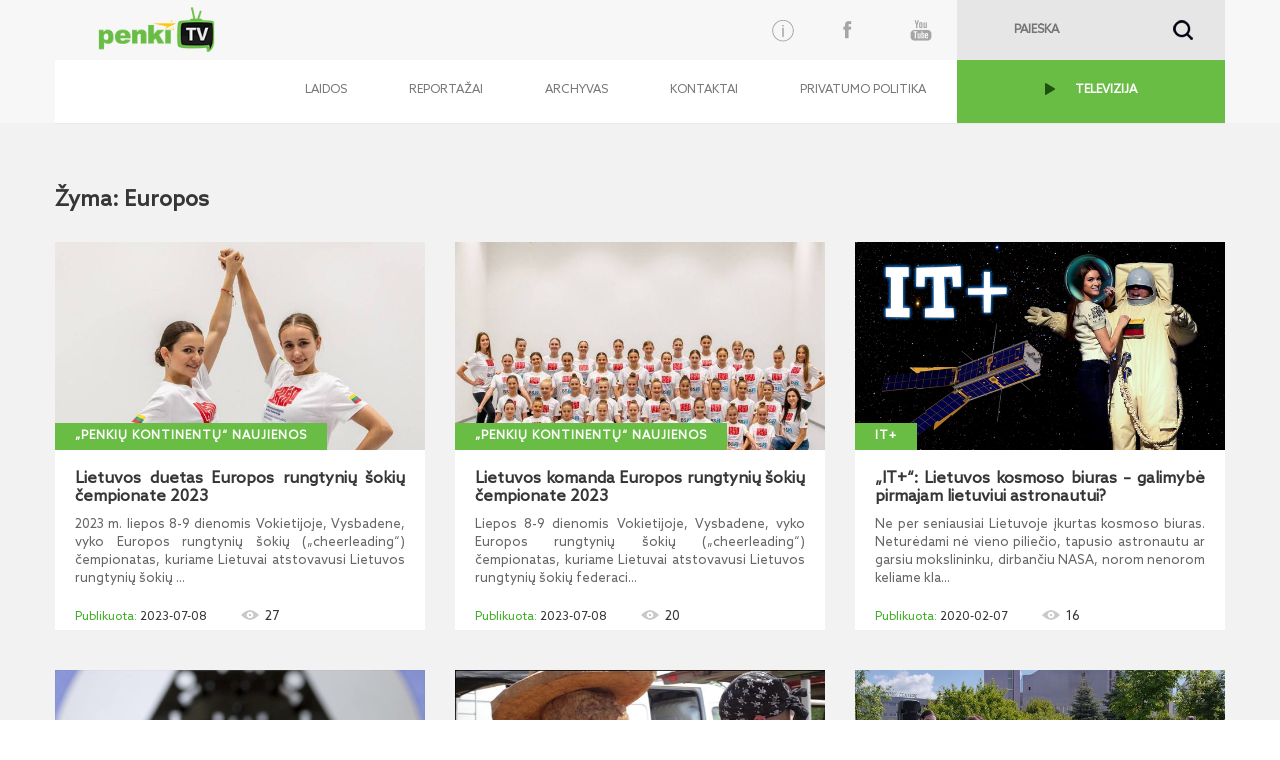

--- FILE ---
content_type: text/html; charset=utf-8
request_url: https://www.penki.tv/tag?keyword=Europos
body_size: 18131
content:


<!DOCTYPE html PUBLIC "-//W3C//DTD XHTML 1.0 Transitional//EN" "http://www.w3.org/TR/xhtml1/DTD/xhtml1-transitional.dtd">

<html xmlns="http://www.w3.org/1999/xhtml">
<head><title>
	PenkiTV
</title>
    <!--[if IE]><meta http-equiv="X-UA-Compatible" content="IE=edge,chrome=1" /><![endif]-->
    <meta http-equiv="X-UA-Compatible" content="IE=edge" /><meta name="viewport" content="initial-scale=1,maximum-scale=1,user-scalable=no" /><meta property="fb:app_id" content="550238141815927" /><link href="/Styles/bootstrap-theme.css" rel="stylesheet" /><link href="/Styles/bootstrap.css" rel="stylesheet" /><link href="/Styles/styles.css" rel="stylesheet" /><link href="/Styles/tipsy.css" rel="stylesheet" /><link href="/Styles/jquery-ui.css" rel="stylesheet" />
    <script src="https://code.jquery.com/jquery-1.9.1.min.js" type="text/javascript"></script>
    <script src="/Scripts/jquery-ui.js" type="text/javascript"></script>
    <script src="/Scripts/jquery.ui.datepicker-lt.js"></script>
    <script src="/Scripts/bootstrap.min.js" type="text/javascript"></script>
    <script src="/Scripts/jquery.tipsy.js" type="text/javascript"></script>
    <script src="https://ajax.aspnetcdn.com/ajax/jquery.templates/beta1/jquery.tmpl.min.js" type="text/javascript"></script>
    <script src="/Scripts/jquery.mask.min.js" type="text/javascript"></script>
    <script src="/Scripts/functions.js?date=20160119" type="text/javascript"></script>
    <script src="/Scripts/VideoPlayer.js?date=20160119" type="text/javascript"></script>
    <script type="text/javascript">

        var _gaq = _gaq || [];
        _gaq.push(['_setAccount', 'UA-108710-21']);
        _gaq.push(['_trackPageview']);

        (function () {
            var ga = document.createElement('script'); ga.type = 'text/javascript'; ga.async = true;
            ga.src = ('https:' == document.location.protocol ? 'https://ssl' : 'http://www') + '.google-analytics.com/ga.js';
            var s = document.getElementsByTagName('script')[0]; s.parentNode.insertBefore(ga, s);
        })();

    </script>


    
    
</head>
<body>
    <form method="post" action="./tag?keyword=Europos" id="m_form">
<div class="aspNetHidden">
<input type="hidden" name="__EVENTTARGET" id="__EVENTTARGET" value="" />
<input type="hidden" name="__EVENTARGUMENT" id="__EVENTARGUMENT" value="" />
<input type="hidden" name="__VIEWSTATE" id="__VIEWSTATE" value="/wEPDwUKLTQ4NDAwNDczMWRkMxv7pmIf3xrqvgjvoQdhkvj/dd98v+WNrHI0cOd5M3c=" />
</div>

<script type="text/javascript">
//<![CDATA[
var theForm = document.forms['m_form'];
if (!theForm) {
    theForm = document.m_form;
}
function __doPostBack(eventTarget, eventArgument) {
    if (!theForm.onsubmit || (theForm.onsubmit() != false)) {
        theForm.__EVENTTARGET.value = eventTarget;
        theForm.__EVENTARGUMENT.value = eventArgument;
        theForm.submit();
    }
}
//]]>
</script>


<script src="/WebResource.axd?d=UZz-QSywdFVHLT_iKDN_umVGUQIEcr1zS0jE1Ow4iTYpFGL0ow-uGwABn3jagpH-IJfNqjIkH8RbA2GTYcilbYiQ2W1vqMSJVS8jUkuCtoo1&amp;t=638901644248157332" type="text/javascript"></script>

<div class="aspNetHidden">

	<input type="hidden" name="__VIEWSTATEGENERATOR" id="__VIEWSTATEGENERATOR" value="07C50832" />
	<input type="hidden" name="__SCROLLPOSITIONX" id="__SCROLLPOSITIONX" value="0" />
	<input type="hidden" name="__SCROLLPOSITIONY" id="__SCROLLPOSITIONY" value="0" />
</div>
        

    <div id="wrapper">
        <!-- HEADER -->    
            <header id="header">
                <div class="container-fluid"> 
                    <div class="container">
                        <a href="#" class="hidden-xs hidden-sm scrollup">Scroll</a>
                        <a href="/">
                            <img class="left hidden-xs" id="logo" src="/Images/logo.png" border="0" alt="" />
                        </a>
                        

<script type="text/javascript">
    $(document).ready(function () {
        $('#m_searchText').focus(function () {          
            $('#m_searchText').val('');
        });

        $('#m_searchText').blur(function () {
            if ($('#m_searchText').val() == '')
                $('#m_searchText').val('');
        });

        $("#m_searchText").keypress(function (event) {
           
            var keycode = (event.keyCode ? event.keyCode : event.which);
           
            if (keycode == '13') {               
                __doPostBack("ctl00$ctl00$BaseContentPlaceHolder$Search$m_searchBtn", "");              
            }
        });

    });

    function check() {
        if ($('#m_searchText').val() == '')
              return false;
          return true;
      }
</script>

<div class="right hidden-xs" id="search">
    <input name="ctl00$ctl00$BaseContentPlaceHolder$Search$m_searchText" type="text" id="m_searchText" placeholder="PAIEŠKA" />  
    <a onclick="return check();" id="m_searchBtn" href="javascript:__doPostBack(&#39;ctl00$ctl00$BaseContentPlaceHolder$Search$m_searchBtn&#39;,&#39;&#39;)">&nbsp;</a>
</div>

                        



<div id="social_block" class="hidden-xs">
            <!-- Info button -->
        <button type="button" class="btn" data-toggle="modal" data-target="#infomodal">
          <?xml version="1.0" encoding="utf-8"?>
        <svg version="1.1" id="Layer_1" xmlns="http://www.w3.org/2000/svg" xmlns:xlink="http://www.w3.org/1999/xlink" x="0px" y="0px"
	         viewBox="0 0 100 98.9" style="enable-background:new 0 0 100 98.9;" xml:space="preserve">
        <path d="M50,85.9c-19.8,0-35.9-16.1-35.9-35.9c0-19.8,16.1-35.9,35.9-35.9S85.9,30.2,85.9,50C85.9,69.8,69.8,85.9,50,85.9z M50,17.1
	        c-18.1,0-32.9,14.8-32.9,32.9c0,18.1,14.8,32.9,32.9,32.9S82.9,68.1,82.9,50S68.1,17.1,50,17.1z"/>
        <path d="M50,72c-1.4,0-2.5-1.1-2.5-2.5V42.2c0-1.4,1.1-2.5,2.5-2.5s2.5,1.1,2.5,2.5v27.3C52.5,70.8,51.4,72,50,72z"/>
        <circle cx="50" cy="33.4" r="2.8"/>
        </svg>
        </button>
    <a class="social facebook" href="http://www.youtube.com/penkitv" target="_blank"></a>
    <a class="social youtube" href="https://www.facebook.com/PenkiTV" target="_blank"></a>
</div>

                    </div>
                </div>
            </header>


        <!-- MENU -->
        <div class="container-fluid main-nav bg_menu" >
            <div class="container menu_bg">
                    


<nav class="main-menu navbar navbar-default navbar-right">
    <div class="container-fluid">
        <div class="navbar-header">
            <button type="button" class="navbar-toggle collapsed" data-toggle="collapse" data-target="#navbar" aria-expanded="false" aria-controls="navbar">
                <span class="sr-only">Toggle navigation</span>
                <span class="icon-bar"></span>
                <span class="icon-bar"></span>
                <span class="icon-bar"></span>
            </button>
            <a href="/">
                <img class="left visible-xs" id="logo-xs" src="/Images/logo.png" border="0" alt="" />
            </a>
        </div>
        

        <div id="navbar" class="navbar-collapse collapse" aria-expanded="false" style="height: 1px;">
            <ul class="nav navbar-nav">
	
                            <li>
                                <a href="/laidos/" target="_self">Laidos</a>
                            </li>
                        
                            <li>
                                <a href="/reportazai/" target="_self">Reportažai</a>
                            </li>
                        
                            <li>
                                <a href="/archive?reportid=9461" target="_self">Archyvas</a>
                            </li>
                        
                            <li>
                                <a href="/kontaktai/" target="_self">Kontaktai</a>
                            </li>
                        
                            <li>
                                <a href="https://5ci.lt/privatumo-politika" target="_blank">Privatumo politika</a>
                            </li>
                        
                            <li>
                                <a href="https://www.penki.lt/televizija/tiesiogine-transliacija/lrt-hd" target="_blank">TELEVIZIJA</a>
                            </li>
                        
</ul>
        </div>
        <!--/.nav-collapse -->
    </div>
    <!--/.container-fluid -->
</nav>
        <!-- Info Content -->
        <div class="modal fade" id="infomodal" tabindex="-1" role="dialog" aria-labelledby="myModalLabel">
         <div class="vertical-alignment-helper">
          <div class="modal-dialog" role="document">
            <div class="modal-content">
              <div class="modal-header">
                <button type="button" class="close" data-dismiss="modal" aria-label="Close"><span aria-hidden="true">&times;</span></button>
                <h4 class="modal-title text-center text-uppercase" id="myModalLabel">INFORMACIJA</h4>
              </div>
              <div class="modal-body">



  <!-- Nav tabs -->
  <ul class="nav nav-tabs" role="tablist">
    <li role="presentation " class="active col-sm-4 col-xs-12">

            <a href="#apie" aria-controls="home" role="tab" data-toggle="tab">
               <?xml version="1.0" encoding="utf-8"?>
                <svg version="1.1"
	                 id="Layer_1" xmlns:cc="http://creativecommons.org/ns#" xmlns:dc="http://purl.org/dc/elements/1.1/" xmlns:inkscape="http://www.inkscape.org/namespaces/inkscape" xmlns:rdf="http://www.w3.org/1999/02/22-rdf-syntax-ns#" xmlns:sodipodi="http://sodipodi.sourceforge.net/DTD/sodipodi-0.dtd" xmlns:svg="http://www.w3.org/2000/svg"
	                 xmlns="http://www.w3.org/2000/svg" xmlns:xlink="http://www.w3.org/1999/xlink" x="0px" y="0px" viewBox="0 0 93 96"
	                 style="enable-background:new 0 0 93 96;" xml:space="preserve">
                <title>Info icon</title>
                <g transform="translate(0,-952.36218)">
	                <path d="M91.5,1000.2c0,24.9-20.1,45-45,45s-45-20.1-45-45c0-24.9,20.1-45,45-45S91.5,975.4,91.5,1000.2z"/>
	                <g>
		                <path style="fill:#FFFFFF;" d="M52.2,970.4c1.7,0,3.2,0.6,4.4,1.8c1.2,1.2,1.8,2.7,1.8,4.4c0,1.7-0.6,3.2-1.8,4.4
			                c-1.2,1.2-2.7,1.8-4.4,1.8c-1.7,0-3.1-0.6-4.3-1.8c-1.2-1.2-1.8-2.7-1.8-4.4c0-1.7,0.6-3.2,1.8-4.4
			                C49.1,971,50.5,970.4,52.2,970.4z M54.8,989.8l-8.6,30c-0.5,1.7-0.7,2.8-0.7,3.4c0,0.3,0.1,0.6,0.4,0.9c0.3,0.3,0.5,0.4,0.8,0.4
			                c0.5,0,1-0.2,1.4-0.6c1.3-1,2.8-2.9,4.6-5.7l1.4,0.8c-4.2,7.4-8.8,11.1-13.5,11.1c-1.8,0-3.3-0.5-4.4-1.5c-1.1-1-1.6-2.3-1.6-3.9
			                c0-1,0.2-2.4,0.7-4l5.9-20.2c0.6-1.9,0.8-3.4,0.8-4.4c0-0.6-0.3-1.2-0.8-1.6c-0.5-0.5-1.3-0.7-2.2-0.7c-0.4,0-0.9,0-1.5,0l0.5-1.7
			                l14.3-2.3L54.8,989.8z"/>
	                </g>
                </g>
                </svg>
                 <p>Apie Penki TV</p>
            </a>   

    </li>


        <li role="presentation" class="col-sm-4 col-xs-12">
            <a href="#partnership" aria-controls="profile" role="tab" data-toggle="tab"><?xml version="1.0" encoding="utf-8"?>
            <svg version="1.1"
	             id="Layer_1" xmlns:cc="http://creativecommons.org/ns#" xmlns:dc="http://purl.org/dc/elements/1.1/" xmlns:inkscape="http://www.inkscape.org/namespaces/inkscape" xmlns:rdf="http://www.w3.org/1999/02/22-rdf-syntax-ns#" xmlns:sodipodi="http://sodipodi.sourceforge.net/DTD/sodipodi-0.dtd" xmlns:svg="http://www.w3.org/2000/svg"
	             xmlns="http://www.w3.org/2000/svg" xmlns:xlink="http://www.w3.org/1999/xlink" x="0px" y="0px" viewBox="0 0 93 96"
	             style="enable-background:new 0 0 93 96;" xml:space="preserve">
            <title>Info icon</title>
            <circle cx="46.5" cy="30.2" r="26"/>
            <path  d="M7.2,92.9c0-24,17.7-33.6,39.3-33.6s39.3,9.6,39.3,33.6H7.2z"/>
            </svg>
                <p>Bendradarbiavimas</p>
            </a>
        </li>
        <li role="presentation" class="col-sm-4 col-xs-12">
            <a href="#privacy" aria-controls="messages" role="tab" data-toggle="tab">
               <?xml version="1.0" encoding="utf-8"?>

                <svg version="1.1"
	                 id="Layer_1" xmlns:cc="http://creativecommons.org/ns#" xmlns:dc="http://purl.org/dc/elements/1.1/" xmlns:inkscape="http://www.inkscape.org/namespaces/inkscape" xmlns:rdf="http://www.w3.org/1999/02/22-rdf-syntax-ns#" xmlns:sodipodi="http://sodipodi.sourceforge.net/DTD/sodipodi-0.dtd" xmlns:svg="http://www.w3.org/2000/svg"
	                 xmlns="http://www.w3.org/2000/svg" xmlns:xlink="http://www.w3.org/1999/xlink" x="0px" y="0px" viewBox="0 0 93 96"
	                 style="enable-background:new 0 0 93 96;" xml:space="preserve">
                <title>Info icon</title>
                <g transform="matrix( 1, 0, 0, 1, 0,0) ">
	                <g>
		                <g id="a">
			                <path d="M90.3,51.4c1.6-2.2,1.6-4.5,0-6.9C75.9,28.1,61.3,20,46.5,19.9C32,20,17.4,28.2,2.8,44.8c-1.8,2.6-1.8,4.8,0,6.6
				                c4.4,5.6,9.9,10.7,16.5,15.3c9.2,6.2,18.3,9.3,27.3,9.3C61.3,76.1,75.9,67.8,90.3,51.4 M46.5,28.3c5.4,0,10,1.9,13.8,5.7
				                c3.8,3.8,5.7,8.5,5.7,14.1c0,5.4-1.9,10-5.7,13.8c-3.8,3.8-8.4,5.7-13.8,5.7c-5.6,0-10.3-1.9-14-5.7s-5.7-8.4-5.7-13.8
				                c0-5.6,1.9-10.3,5.7-14.1C36.3,30.2,41,28.3,46.5,28.3 M53.2,41.3c-1.8-1.8-4-2.7-6.6-2.7s-4.9,0.9-6.8,2.7
				                c-1.8,2-2.7,4.3-2.7,6.9c0,2.6,0.9,4.8,2.7,6.6c2,1.8,4.3,2.7,6.8,2.7s4.8-0.9,6.6-2.7c1.8-1.8,2.7-4,2.7-6.6
				                C55.8,45.5,55,43.3,53.2,41.3z"/>
		                </g>
	                </g>
                </g>
                </svg> 
                <p>Privatumo politika</p>
            </a>
        </li>
  </ul>

  <!-- Tab panes -->
  <div class="tab-content">
    <div role="tabpanel" class="tab-pane active" id="apie">
        <div class="row">
            <div class="col-xs-4">
                <img class="left logo hidden-xs" src="/Images/logo.png" border="0" alt="">
            </div>
            <div class="col-xs-8 m-l-15">
                „Penki TV“ – tai įmonių grupės „Penki kontinentai“ valdomas TV kanalas, savo žiūrovams siūlantis įvairios tematikos vaizdo siužetų, autorinių laidų („Knygos per „Penki TV“, „IT+“, „Užkulisiai per „Penki TV“, „Savaitės pjūvis“, „Naujienos per „Penki TV‘ ir kt.), koncertų ir vaizdo klipų bei kito kokybiško vaizdo turinio. 
    Jaunos, energingos ir entuziastingai nusiteikusios kanalo kūrėjų komandos tikslas – aktyviai dalyvauti visuomenės informavimo procese ir pranešti apie svarbiausius Lietuvos ir užsienio įvykius, kurti informacines bei pramogines laidas, rengti reportažus informacinių technologijų, mokslo, kitomis visuomenei aktualiomis temomis.
    „Penki TV“ studija taip pat siūlo visą vaizdo ir garso produktų gamybos bei įrangos nuomos paslaugų paketą iš vienų rankų (filmavimas, įgarsinimas ir dubliavimas, vaizdo medžiagos redagavimas ir montavimas, tiesioginės transliacijos internetu ir kt.).
            </div>
        </div>       
    </div>
   
     <div role="tabpanel" class="tab-pane" id="partnership"> 
      <div class="row">
            <div class="col-xs-4">
                <img class="left logo hidden-xs" src="/Images/logo.png" border="0" alt="">
            </div>
          <div class="col-xs-8 m-l-15">
            „Penki TV“ maloniai kviečia bendradarbiauti TV kanalus, televizijas internete, regionų televizijas kuriant ir transliuojant vaizdo turinį. Prie televizijos projektų įgyvendinimo taip pat kviečiami prisijungti TV operatoriai, vaizdo montuotojai, prodiuseriai, reklamos specialistai.  
          </div>
      </div>
      </div>     
    <div role="tabpanel" class="tab-pane" id="privacy">
      <div class="row">
            <div class="col-xs-4">
                <img class="left logo hidden-xs" src="/Images/logo.png" border="0" alt="">
            </div>
          <div class="col-xs-8 m-l-15">
Bet koks „Penki TV“ programų, pavadinimo, prekės ženklų ir/ar kitos intelektinės nuosavybės naudojimas ar teisių naudotis tokia intelektine nuosavybe perdavimas / suteikimas be „Penki TV“ sutikimo laikomas neteisėtu.
                Asmenys, pageidaujantys atgaminti, transliuoti ar kitu būdu komerciniais tikslais naudoti „Penki TV“ programų įrašų kopijas, privalo kreiptis info@penki.tv. Griežtai draudžiama „Penki TV“ interneto svetainėje paskelbtą informaciją be „Penki TV“ sutikimo atgaminti ir padaryti viešai prieinama kitose interneto svetainėse ar tradicinėse žiniasklaidos priemonėse. Klausimai, komentarai ir užklausos dėl „Penki TV“ privatumo politikos gali būti siunčiami el. p. info@penki.tv. 
                </div>  
          </div>
      </div>
  </div>


              </div>
            </div>
          </div>
         </div>
        </div>
            </div>
        </div>


        <!-- PAGE CONTENT -->
        <div class="container-fluid" id="container">
                

<script type="text/javascript">
    $(window).load(function () {
        function fixDiv() {
            var $cache = $('#getfixed');
            if ($(window).scrollTop() > 131)
                $cache.css({ 'position': 'fixed', 'top': '0', });
            else
                $cache.css({ 'position': 'absolute', 'top': 'auto', 'margin-left': '0' });
        }
        $(window).scroll(fixDiv);
        fixDiv();

        $('#close_player').click(function () {
            $('#videoPopupPlaceHolder').hide();
            $('#frameVideo').attr('src', '');
        });
    });
</script>

<div id="videoPopupPlaceHolder" style="display: none;">
    <div class="container-fluid bg_white">
        <div class="" style="z-index: 10">
            <div class="container">
                <div id="main_stream">
                    <a id="close_player" class="right social close"></a>
                    <iframe id="frameVideo" src="" frameborder="0" scrolling="no" width="100%" webkitallowfullscreen="true" mozallowfullscreen="true" allowfullscreen="true"></iframe>
                    <div id="main_stream_left">
                        <script async src="//pagead2.googlesyndication.com/pagead/js/adsbygoogle.js"></script>
                        <!-- Responsive -->
                        <ins class="adsbygoogle"
                            style="display: block"
                            data-ad-client="ca-pub-5054791482177139"
                            data-ad-slot="2500794005"
                            data-ad-format="auto"></ins>
                        <script>
                                (adsbygoogle = window.adsbygoogle || []).push({});
                        </script>
                    </div>
                    <div id="main_stream_right"></div>
                </div>
            </div>
            <div class="container-fluid bg_white">
                <div class="container bg_white">
                    <div class="video_title">
                        <div id="stream_info">
                            <h2 class="head" id="video_title"></h2>
                            <span class="date" id="video_date"></span>
                            <span class="youtube_views" id="video_views"></span>
                            <div id="video_date"></div>
                            <div>
                                <div id="shareduration" class="timeshare" data-time-prefix="popup">
                                    Dalintis nuo:
                                        <input type="text" class="inputTime" id="popupvideoShareStartTime" value="00:00:00">
                                    iki
                                        <input type="text" class="inputTime" id="popupvideoShareEndTime" value="00:00:00">
                                    <input readonly="readonly" type="text" id="popupvideoShareUrl" value="">
                                </div>
                            </div>
                            <p id="tipsy_description"></p>
                            <p id="playVideoKeywords"></p>
                            <a class="right" id="report_title"></a>
                        </div>
                    </div>
                </div>
            </div>
        </div>
    </div>
</div>

                
    

<section id="latest_video">
    <div class="container">
        <h1>Žyma: Europos</h1>
        <div class="row">
            
                    <div class="col-xs-12 col-sm-4">
                        <div class="hover_info">
                            <a onclick='PlayVideo(
                                                        279331, 
                                                        "Lietuvos duetas Europos rungtynių šokių čempionate 2023",  
                                                        "2023-07-08", 
                                                        "2023 m. liepos 8-9 dienomis Vokietijoje, Vysbadene, vyko Europos rungtynių šokių („cheerleading“) čempionatas, kuriame Lietuvai atstovavusi Lietuvos rungtynių šokių federacijos komanda užėmė net 7 prizines vietas, parsivežė 3 aukso ir 4 sidabro taures! Tarp prizines vietas užėmusių šokėjų – iš Ukrainos atvykusi Karina Gasanova, kurios svajonę šokti remia BS/2.\r\n",
                                                        "LT",
                                                        " „Penkių kontinentų“ naujienos",
                                                        "8208",
                                                        "27",
                                                        "Karina Gasanova, Europos rungtynių šokių čempionatas, cheerleading"
                                                     ); return false;'>
                                <div class="video_overlay"></div>
                            </a>
                            <a>
                                <img src="http://media.search.lt/GetFile.php?OID=279331&filetype=3" onerror="this.src = '/images/notfoundlogo.jpg';" />
                            </a>
                        </div>
                         <a class="subheading" href="/Video?rid=8208&oid=279331"> „Penkių kontinentų“ naujienos</a>
                        <div class="videopanel">
                            <p class="head" onclick='PlayVideo(
                                                  279331,
                                                "Lietuvos duetas Europos rungtynių šokių čempionate 2023", 
                                                "2023-07-08", 
                                                "2023 m. liepos 8-9 dienomis Vokietijoje, Vysbadene, vyko Europos rungtynių šokių („cheerleading“) čempionatas, kuriame Lietuvai atstovavusi Lietuvos rungtynių šokių federacijos komanda užėmė net 7 prizines vietas, parsivežė 3 aukso ir 4 sidabro taures! Tarp prizines vietas užėmusių šokėjų – iš Ukrainos atvykusi Karina Gasanova, kurios svajonę šokti remia BS/2.\r\n", 
                                                "LT",
                                                " „Penkių kontinentų“ naujienos",
                                                "8208",
                                                "27",
                                                "Karina Gasanova, Europos rungtynių šokių čempionatas, cheerleading"
                                            ); return false;'>
                                Lietuvos duetas Europos rungtynių šokių čempionate 2023
                                <p>2023 m. liepos 8-9 dienomis Vokietijoje, Vysbadene, vyko Europos rungtynių šokių („cheerleading“) čempionatas, kuriame Lietuvai atstovavusi Lietuvos rungtynių šokių ...</p>
                            </p>
                            <p>
                                <span class="date">2023-07-08</span>
                                <span class="youtube_views" id="videoCount">27</span>
                            </p>
                        </div>
                    </div>
                    
                
                    <div class="col-xs-12 col-sm-4">
                        <div class="hover_info">
                            <a onclick='PlayVideo(
                                                        279332, 
                                                        "Lietuvos komanda Europos rungtynių šokių čempionate 2023",  
                                                        "2023-07-08", 
                                                        "Liepos 8-9 dienomis Vokietijoje, Vysbadene, vyko Europos rungtynių šokių („cheerleading“) čempionatas, kuriame Lietuvai atstovavusi Lietuvos rungtynių šokių federacijos komanda užėmė net 7 prizines vietas, parsivežė 3 aukso ir 4 sidabro taures! Tarp prizines vietas užėmusių šokėjų – iš Ukrainos atvykusi Karina Gasanova, kurios svajonę šokti remia BS/2.\r\nTagai: Karina Gasanova, Europos rungtynių šokių čempionatas, cheerleading\r\n",
                                                        "LT",
                                                        " „Penkių kontinentų“ naujienos",
                                                        "8208",
                                                        "20",
                                                        "Europos rungtynių šokių čempionatas 2023 Karina Gasanova"
                                                     ); return false;'>
                                <div class="video_overlay"></div>
                            </a>
                            <a>
                                <img src="http://media.search.lt/GetFile.php?OID=279332&filetype=3" onerror="this.src = '/images/notfoundlogo.jpg';" />
                            </a>
                        </div>
                         <a class="subheading" href="/Video?rid=8208&oid=279332"> „Penkių kontinentų“ naujienos</a>
                        <div class="videopanel">
                            <p class="head" onclick='PlayVideo(
                                                  279332,
                                                "Lietuvos komanda Europos rungtynių šokių čempionate 2023", 
                                                "2023-07-08", 
                                                "Liepos 8-9 dienomis Vokietijoje, Vysbadene, vyko Europos rungtynių šokių („cheerleading“) čempionatas, kuriame Lietuvai atstovavusi Lietuvos rungtynių šokių federacijos komanda užėmė net 7 prizines vietas, parsivežė 3 aukso ir 4 sidabro taures! Tarp prizines vietas užėmusių šokėjų – iš Ukrainos atvykusi Karina Gasanova, kurios svajonę šokti remia BS/2.\r\nTagai: Karina Gasanova, Europos rungtynių šokių čempionatas, cheerleading\r\n", 
                                                "LT",
                                                " „Penkių kontinentų“ naujienos",
                                                "8208",
                                                "20",
                                                "Europos rungtynių šokių čempionatas 2023 Karina Gasanova"
                                            ); return false;'>
                                Lietuvos komanda Europos rungtynių šokių čempionate 2023
                                <p>Liepos 8-9 dienomis Vokietijoje, Vysbadene, vyko Europos rungtynių šokių („cheerleading“) čempionatas, kuriame Lietuvai atstovavusi Lietuvos rungtynių šokių federaci...</p>
                            </p>
                            <p>
                                <span class="date">2023-07-08</span>
                                <span class="youtube_views" id="videoCount">20</span>
                            </p>
                        </div>
                    </div>
                    
                
                    <div class="col-xs-12 col-sm-4">
                        <div class="hover_info">
                            <a onclick='PlayVideo(
                                                        278074, 
                                                        "„IT+“: Lietuvos kosmoso biuras – galimybė pirmajam lietuviui astronautui?",  
                                                        "2020-02-07", 
                                                        "Ne per seniausiai Lietuvoje įkurtas kosmoso biuras. Neturėdami nė vieno piliečio, tapusio astronautu ar garsiu mokslininku, dirbančiu NASA, norom nenorom keliame klausimą, ar mūsų valstybė turi kosmoso sektorių? Nūdienos kosmoso erdvės aktualijomis domėjosi „IT+“ laidos vedėjai Saulius Jeruslanovas ir Elita Citovičiūtė.",
                                                        "LT",
                                                        "IT+",
                                                        "9451",
                                                        "16",
                                                        "kosmosas, kosmoso biuras, astronautas, erdvėlaivis, palydovas, Europos, kosmoso agentūra, ESA, Nasa, Marsas, SpaceX, planeta, Penki, Elita Citovičiūtė, Saulius Jeruslanovas, IT+"
                                                     ); return false;'>
                                <div class="video_overlay"></div>
                            </a>
                            <a>
                                <img src="http://media.search.lt/GetFile.php?OID=278074&filetype=3" onerror="this.src = '/images/notfoundlogo.jpg';" />
                            </a>
                        </div>
                         <a class="subheading" href="/Video?rid=9451&oid=278074">IT+</a>
                        <div class="videopanel">
                            <p class="head" onclick='PlayVideo(
                                                  278074,
                                                "„IT+“: Lietuvos kosmoso biuras – galimybė pirmajam lietuviui astronautui?", 
                                                "2020-02-07", 
                                                "Ne per seniausiai Lietuvoje įkurtas kosmoso biuras. Neturėdami nė vieno piliečio, tapusio astronautu ar garsiu mokslininku, dirbančiu NASA, norom nenorom keliame klausimą, ar mūsų valstybė turi kosmoso sektorių? Nūdienos kosmoso erdvės aktualijomis domėjosi „IT+“ laidos vedėjai Saulius Jeruslanovas ir Elita Citovičiūtė.", 
                                                "LT",
                                                "IT+",
                                                "9451",
                                                "16",
                                                "kosmosas, kosmoso biuras, astronautas, erdvėlaivis, palydovas, Europos, kosmoso agentūra, ESA, Nasa, Marsas, SpaceX, planeta, Penki, Elita Citovičiūtė, Saulius Jeruslanovas, IT+"
                                            ); return false;'>
                                „IT+“: Lietuvos kosmoso biuras – galimybė pirmajam lietuviui astronautui?
                                <p>Ne per seniausiai Lietuvoje įkurtas kosmoso biuras. Neturėdami nė vieno piliečio, tapusio astronautu ar garsiu mokslininku, dirbančiu NASA, norom nenorom keliame kla...</p>
                            </p>
                            <p>
                                <span class="date">2020-02-07</span>
                                <span class="youtube_views" id="videoCount">16</span>
                            </p>
                        </div>
                    </div>
                    <div class="clearfix visible-xs visible-sm visible-md visible-lg"></div>
                
                    <div class="col-xs-12 col-sm-4">
                        <div class="hover_info">
                            <a onclick='PlayVideo(
                                                        275956, 
                                                        "„IT+“: augalus apdulkins mikrorobotai?",  
                                                        "2018-05-25", 
                                                        "Šioje laidoje žiūrėkite: netikėtas JAV prekybos centrų tinklo žingsnis – patentuoti „apdulkinamieji dronai“. Kaip jie galėtų atrodyti? Dalis „Google“ darbuotojų toliau protestuoja prieš įmonės įsitraukimą į karo verslą, o „Apple“ Airijai pradeda mokėti prieš kelerius metus gautą baudą – 15 milijardų dolerių.",
                                                        "LT",
                                                        "IT+",
                                                        "9451",
                                                        "32",
                                                        "Google, Apple, Walmart, bauda, peticija, patentas, bitės, robotai, doleriai, Europos Komisija"
                                                     ); return false;'>
                                <div class="video_overlay"></div>
                            </a>
                            <a>
                                <img src="http://media.search.lt/GetFile.php?OID=275956&filetype=3" onerror="this.src = '/images/notfoundlogo.jpg';" />
                            </a>
                        </div>
                         <a class="subheading" href="/Video?rid=9451&oid=275956">IT+</a>
                        <div class="videopanel">
                            <p class="head" onclick='PlayVideo(
                                                  275956,
                                                "„IT+“: augalus apdulkins mikrorobotai?", 
                                                "2018-05-25", 
                                                "Šioje laidoje žiūrėkite: netikėtas JAV prekybos centrų tinklo žingsnis – patentuoti „apdulkinamieji dronai“. Kaip jie galėtų atrodyti? Dalis „Google“ darbuotojų toliau protestuoja prieš įmonės įsitraukimą į karo verslą, o „Apple“ Airijai pradeda mokėti prieš kelerius metus gautą baudą – 15 milijardų dolerių.", 
                                                "LT",
                                                "IT+",
                                                "9451",
                                                "32",
                                                "Google, Apple, Walmart, bauda, peticija, patentas, bitės, robotai, doleriai, Europos Komisija"
                                            ); return false;'>
                                „IT+“: augalus apdulkins mikrorobotai?
                                <p>Šioje laidoje žiūrėkite: netikėtas JAV prekybos centrų tinklo žingsnis – patentuoti „apdulkinamieji dronai“. Kaip jie galėtų atrodyti? Dalis „Google“ darbuotojų toli...</p>
                            </p>
                            <p>
                                <span class="date">2018-05-25</span>
                                <span class="youtube_views" id="videoCount">32</span>
                            </p>
                        </div>
                    </div>
                    
                
                    <div class="col-xs-12 col-sm-4">
                        <div class="hover_info">
                            <a onclick='PlayVideo(
                                                        273952, 
                                                        "„Vasaros ritmu“: kūryba grandininiais pjūklais ir Kultūros naktis",  
                                                        "2017-06-15", 
                                                        "Trečioje „Vasaros ritmu“ laidoje stebėsimės grandininiais pjūklais apsiginklavusių medžio drožėjų išmone, sužinosime, kas meno mylėtojų laukia Kultūros naktį, o judrias dailiosios lyties atstoves pakviesime į Moterų bėgimą.",
                                                        "LT",
                                                        "Vasaros ritmu",
                                                        "10518",
                                                        "150",
                                                        "Vasaros ritmu, grandininiai pjūklai, medžio drožėjai, meistrai, benzopjūklai, pjūklai, Raimondas Uždravis, Andrius Vosylius, Hikaru Kodama, Sergey Klyapetura, Bogumila Canibol, Panoteriai, Pocynė, Augustas Bidlauskas, Žmogus 4, Senos ir, naujos Europos, sienos, Focus Europa, Rimantas Čechavičius, Kultūros naktis, Daina Urbonavičienė, Irma Petrašiūnaitė, Martyna Bikulčiūtė, Vilniaus istorijos, Smargonijos klubas, VDA, Moterų bėgimas, Justė Keršienė, Diana Lobočesvkė"
                                                     ); return false;'>
                                <div class="video_overlay"></div>
                            </a>
                            <a>
                                <img src="http://media.search.lt/GetFile.php?OID=273952&filetype=3" onerror="this.src = '/images/notfoundlogo.jpg';" />
                            </a>
                        </div>
                         <a class="subheading" href="/Video?rid=10518&oid=273952">Vasaros ritmu</a>
                        <div class="videopanel">
                            <p class="head" onclick='PlayVideo(
                                                  273952,
                                                "„Vasaros ritmu“: kūryba grandininiais pjūklais ir Kultūros naktis", 
                                                "2017-06-15", 
                                                "Trečioje „Vasaros ritmu“ laidoje stebėsimės grandininiais pjūklais apsiginklavusių medžio drožėjų išmone, sužinosime, kas meno mylėtojų laukia Kultūros naktį, o judrias dailiosios lyties atstoves pakviesime į Moterų bėgimą.", 
                                                "LT",
                                                "Vasaros ritmu",
                                                "10518",
                                                "150",
                                                "Vasaros ritmu, grandininiai pjūklai, medžio drožėjai, meistrai, benzopjūklai, pjūklai, Raimondas Uždravis, Andrius Vosylius, Hikaru Kodama, Sergey Klyapetura, Bogumila Canibol, Panoteriai, Pocynė, Augustas Bidlauskas, Žmogus 4, Senos ir, naujos Europos, sienos, Focus Europa, Rimantas Čechavičius, Kultūros naktis, Daina Urbonavičienė, Irma Petrašiūnaitė, Martyna Bikulčiūtė, Vilniaus istorijos, Smargonijos klubas, VDA, Moterų bėgimas, Justė Keršienė, Diana Lobočesvkė"
                                            ); return false;'>
                                „Vasaros ritmu“: kūryba grandininiais pjūklais ir Kultūros naktis
                                <p>Trečioje „Vasaros ritmu“ laidoje stebėsimės grandininiais pjūklais apsiginklavusių medžio drožėjų išmone, sužinosime, kas meno mylėtojų laukia Kultūros naktį, o judr...</p>
                            </p>
                            <p>
                                <span class="date">2017-06-15</span>
                                <span class="youtube_views" id="videoCount">150</span>
                            </p>
                        </div>
                    </div>
                    
                
                    <div class="col-xs-12 col-sm-4">
                        <div class="hover_info">
                            <a onclick='PlayVideo(
                                                        273734, 
                                                        "Naujienos per „Penki TV“",  
                                                        "2017-05-25", 
                                                        "Briuselyje šiandien prasideda NATO viršūnių susirinkimas, kuriame pirmą kartą dalyvaus JAV prezidentas Donaldas Trumpas. Ruošiantis pakilimo tako rekonstrukcijai, Vilniaus oro uostas jau netrukus naktimis nepriims skrydžių.",
                                                        "LT",
                                                        "Naujienos per „Penki TV“",
                                                        "9049",
                                                        "17",
                                                        "Naujienos per, Penki TV, NATO viršūnių, susirinkimas, Dalia Grybauskaitė, Donaldas Trumpas, JAV, saugumas, gynyba, dingusių vaikų, diena, Lietuvos vaikų, ir jaunimo, centras, Vilniaus oro, uostas, A lyga, Vilniaus Žalgiris, Marijampolės Sūduva, Stumbras, Atlantas, UEFA Europos, taurė, Manchester United, Ajax, orai"
                                                     ); return false;'>
                                <div class="video_overlay"></div>
                            </a>
                            <a>
                                <img src="http://media.search.lt/GetFile.php?OID=273734&filetype=3" onerror="this.src = '/images/notfoundlogo.jpg';" />
                            </a>
                        </div>
                         <a class="subheading" href="/Video?rid=9049&oid=273734">Naujienos per „Penki TV“</a>
                        <div class="videopanel">
                            <p class="head" onclick='PlayVideo(
                                                  273734,
                                                "Naujienos per „Penki TV“", 
                                                "2017-05-25", 
                                                "Briuselyje šiandien prasideda NATO viršūnių susirinkimas, kuriame pirmą kartą dalyvaus JAV prezidentas Donaldas Trumpas. Ruošiantis pakilimo tako rekonstrukcijai, Vilniaus oro uostas jau netrukus naktimis nepriims skrydžių.", 
                                                "LT",
                                                "Naujienos per „Penki TV“",
                                                "9049",
                                                "17",
                                                "Naujienos per, Penki TV, NATO viršūnių, susirinkimas, Dalia Grybauskaitė, Donaldas Trumpas, JAV, saugumas, gynyba, dingusių vaikų, diena, Lietuvos vaikų, ir jaunimo, centras, Vilniaus oro, uostas, A lyga, Vilniaus Žalgiris, Marijampolės Sūduva, Stumbras, Atlantas, UEFA Europos, taurė, Manchester United, Ajax, orai"
                                            ); return false;'>
                                Naujienos per „Penki TV“
                                <p>Briuselyje šiandien prasideda NATO viršūnių susirinkimas, kuriame pirmą kartą dalyvaus JAV prezidentas Donaldas Trumpas. Ruošiantis pakilimo tako rekonstrukcijai, Vi...</p>
                            </p>
                            <p>
                                <span class="date">2017-05-25</span>
                                <span class="youtube_views" id="videoCount">17</span>
                            </p>
                        </div>
                    </div>
                    <div class="clearfix visible-xs visible-sm visible-md visible-lg"></div>
                
                    <div class="col-xs-12 col-sm-4">
                        <div class="hover_info">
                            <a onclick='PlayVideo(
                                                        273508, 
                                                        "Savaitė per „Penki TV“",  
                                                        "2017-05-05", 
                                                        "Artėjančio Motinos dienos proga tradiciškai prezidentūroje pagerbtos šalies daugiavaikės motinos. „Savaitės svečio“ rubrikoje – MRU rektorius Algirdas Monkevičius.",
                                                        "LT",
                                                        "Savaitė per „Penki TV“",
                                                        "9482",
                                                        "18",
                                                        "Savaitė per, Penki TV, Už nuopelnus, Lietuvai, Motinos diena, Dalia Grybauskaitė, daugiavaikės motinos, Žaibo kirtis, karinės pratybos, Algirdas Monkevičius, MRU, aukštųjų mokyklų, pertvarka, universitetų jungimasis, Prancūzijos prezidento, rinkimai, Marine Le, Pen, Emmanuelis Macronas, Europos diena, Pavingiuojam, Vingio parkas, LKL ketvirtfinaliai, Klaipėdos Neptūnas, A lyga, Jonava, Sūduva, Atlantas, orai"
                                                     ); return false;'>
                                <div class="video_overlay"></div>
                            </a>
                            <a>
                                <img src="http://media.search.lt/GetFile.php?OID=273508&filetype=3" onerror="this.src = '/images/notfoundlogo.jpg';" />
                            </a>
                        </div>
                         <a class="subheading" href="/Video?rid=9482&oid=273508">Savaitė per „Penki TV“</a>
                        <div class="videopanel">
                            <p class="head" onclick='PlayVideo(
                                                  273508,
                                                "Savaitė per „Penki TV“", 
                                                "2017-05-05", 
                                                "Artėjančio Motinos dienos proga tradiciškai prezidentūroje pagerbtos šalies daugiavaikės motinos. „Savaitės svečio“ rubrikoje – MRU rektorius Algirdas Monkevičius.", 
                                                "LT",
                                                "Savaitė per „Penki TV“",
                                                "9482",
                                                "18",
                                                "Savaitė per, Penki TV, Už nuopelnus, Lietuvai, Motinos diena, Dalia Grybauskaitė, daugiavaikės motinos, Žaibo kirtis, karinės pratybos, Algirdas Monkevičius, MRU, aukštųjų mokyklų, pertvarka, universitetų jungimasis, Prancūzijos prezidento, rinkimai, Marine Le, Pen, Emmanuelis Macronas, Europos diena, Pavingiuojam, Vingio parkas, LKL ketvirtfinaliai, Klaipėdos Neptūnas, A lyga, Jonava, Sūduva, Atlantas, orai"
                                            ); return false;'>
                                Savaitė per „Penki TV“
                                <p>Artėjančio Motinos dienos proga tradiciškai prezidentūroje pagerbtos šalies daugiavaikės motinos. „Savaitės svečio“ rubrikoje – MRU rektorius Algirdas Monkevičius.</p>
                            </p>
                            <p>
                                <span class="date">2017-05-05</span>
                                <span class="youtube_views" id="videoCount">18</span>
                            </p>
                        </div>
                    </div>
                    
                
                    <div class="col-xs-12 col-sm-4">
                        <div class="hover_info">
                            <a onclick='PlayVideo(
                                                        273186, 
                                                        "Naujienos per „Penki TV“",  
                                                        "2017-04-05", 
                                                        "Seimo pirmininkas Viktoras Pranckietis sako, kad po socialdemokratų pirmininko rinkimų valdančioji koalicija išliks. Siūloma nustatyti atvejus, kai asmenvardžiuose būtų leidžiama naudoti nelietuviškas raides.",
                                                        "LT",
                                                        "Naujienos per „Penki TV“",
                                                        "9049",
                                                        "9",
                                                        "Naujienos per, Penki TV, Viktoras Pranckietis, Seimas, valdančioji koalicija, asmenvardžių rašymas, nelietuviški rašmenys, Vilniaus taryba, autobusų įsigijimas, Sirija, cheminis ginklas, ataka, Arka, Tapybos dialogas, Aurimas Didžbalis, Europos suaugusiųjų, sunkiaatlečių čempionatas, orai"
                                                     ); return false;'>
                                <div class="video_overlay"></div>
                            </a>
                            <a>
                                <img src="http://media.search.lt/GetFile.php?OID=273186&filetype=3" onerror="this.src = '/images/notfoundlogo.jpg';" />
                            </a>
                        </div>
                         <a class="subheading" href="/Video?rid=9049&oid=273186">Naujienos per „Penki TV“</a>
                        <div class="videopanel">
                            <p class="head" onclick='PlayVideo(
                                                  273186,
                                                "Naujienos per „Penki TV“", 
                                                "2017-04-05", 
                                                "Seimo pirmininkas Viktoras Pranckietis sako, kad po socialdemokratų pirmininko rinkimų valdančioji koalicija išliks. Siūloma nustatyti atvejus, kai asmenvardžiuose būtų leidžiama naudoti nelietuviškas raides.", 
                                                "LT",
                                                "Naujienos per „Penki TV“",
                                                "9049",
                                                "9",
                                                "Naujienos per, Penki TV, Viktoras Pranckietis, Seimas, valdančioji koalicija, asmenvardžių rašymas, nelietuviški rašmenys, Vilniaus taryba, autobusų įsigijimas, Sirija, cheminis ginklas, ataka, Arka, Tapybos dialogas, Aurimas Didžbalis, Europos suaugusiųjų, sunkiaatlečių čempionatas, orai"
                                            ); return false;'>
                                Naujienos per „Penki TV“
                                <p>Seimo pirmininkas Viktoras Pranckietis sako, kad po socialdemokratų pirmininko rinkimų valdančioji koalicija išliks. Siūloma nustatyti atvejus, kai asmenvardžiuose b...</p>
                            </p>
                            <p>
                                <span class="date">2017-04-05</span>
                                <span class="youtube_views" id="videoCount">9</span>
                            </p>
                        </div>
                    </div>
                    
                
                    <div class="col-xs-12 col-sm-4">
                        <div class="hover_info">
                            <a onclick='PlayVideo(
                                                        273127, 
                                                        "Naujienos per „Penki TV“",  
                                                        "2017-03-30", 
                                                        "Vokietijoje rastas daugiau nei 70 m. dingęs Vasario 16-osios Lietuvos Nepriklausomybės Akto originalas lietuvių kalba. Šiandien Lietuvoje viešėjo Gruzijos prezidentas Georgijus Margvelašvilis, kuris simboliškai išbandė antradienį įsigaliojantį bevizį režimą tarp ES ir Gruzijos.",
                                                        "LT",
                                                        "Naujienos per „Penki TV“",
                                                        "9049",
                                                        "20",
                                                        "Naujienos per, Penki TV, Vasario 16, aktas, Nepriklausomybės aktas, originalas, Vokietija,  Liudas Mažylis, Dalia Grybauskaitė, Gruzijos prezidentas, Georgijus Margvelašvilis, Gruzija, bevizis režimas, Vilnius, legioneliozė, Kaunas, Europos kultūros, sostinė 2022, Goda Butkutė, Nikita Jermolajevas, orai"
                                                     ); return false;'>
                                <div class="video_overlay"></div>
                            </a>
                            <a>
                                <img src="http://media.search.lt/GetFile.php?OID=273127&filetype=3" onerror="this.src = '/images/notfoundlogo.jpg';" />
                            </a>
                        </div>
                         <a class="subheading" href="/Video?rid=9049&oid=273127">Naujienos per „Penki TV“</a>
                        <div class="videopanel">
                            <p class="head" onclick='PlayVideo(
                                                  273127,
                                                "Naujienos per „Penki TV“", 
                                                "2017-03-30", 
                                                "Vokietijoje rastas daugiau nei 70 m. dingęs Vasario 16-osios Lietuvos Nepriklausomybės Akto originalas lietuvių kalba. Šiandien Lietuvoje viešėjo Gruzijos prezidentas Georgijus Margvelašvilis, kuris simboliškai išbandė antradienį įsigaliojantį bevizį režimą tarp ES ir Gruzijos.", 
                                                "LT",
                                                "Naujienos per „Penki TV“",
                                                "9049",
                                                "20",
                                                "Naujienos per, Penki TV, Vasario 16, aktas, Nepriklausomybės aktas, originalas, Vokietija,  Liudas Mažylis, Dalia Grybauskaitė, Gruzijos prezidentas, Georgijus Margvelašvilis, Gruzija, bevizis režimas, Vilnius, legioneliozė, Kaunas, Europos kultūros, sostinė 2022, Goda Butkutė, Nikita Jermolajevas, orai"
                                            ); return false;'>
                                Naujienos per „Penki TV“
                                <p>Vokietijoje rastas daugiau nei 70 m. dingęs Vasario 16-osios Lietuvos Nepriklausomybės Akto originalas lietuvių kalba. Šiandien Lietuvoje viešėjo Gruzijos prezidenta...</p>
                            </p>
                            <p>
                                <span class="date">2017-03-30</span>
                                <span class="youtube_views" id="videoCount">20</span>
                            </p>
                        </div>
                    </div>
                    <div class="clearfix visible-xs visible-sm visible-md visible-lg"></div>
                
                    <div class="col-xs-12 col-sm-4">
                        <div class="hover_info">
                            <a onclick='PlayVideo(
                                                        272806, 
                                                        "Savaitės pjūvis",  
                                                        "2017-03-03", 
                                                        "Šioje laidoje: Vyriausybės programos priemonių planas – nieko konkretaus? Komentuoja Seimo narys Dainius Kreivys, o apie energetinio saugumo nuoštas jame pasakoja Seimo energetikos komisijos pirmininkas Virginijus Poderys. „Trijų raidžių“ problema – Lietuvos teismuose. Interviu su VšĮ „Europos žmogaus teisių fondas“ atstove teisininke Evelina Baliko. \r\nDaugiau laidų, komentarų ir straipsnių – www.iskauskas.lt, „Penki TV“ kanalu „YouTube“, paskyroje „Facebook“, portaluose www.penki.lt, www.alkas.lt, www.veidas.lt, www.lzinios.lt, regionų televizijose.\r\n",
                                                        "LT",
                                                        "Savaitės pjūvis",
                                                        "9247",
                                                        "20",
                                                        "vyriausybės programa, Dainius Kreivys, Virgilijus Poderys, teismai, „trijų raidžių“ problema, Evelina Baliko, energetinis saugumas, „Europos žmogaus teisių fondas“"
                                                     ); return false;'>
                                <div class="video_overlay"></div>
                            </a>
                            <a>
                                <img src="http://media.search.lt/GetFile.php?OID=272806&filetype=3" onerror="this.src = '/images/notfoundlogo.jpg';" />
                            </a>
                        </div>
                         <a class="subheading" href="/Video?rid=9247&oid=272806">Savaitės pjūvis</a>
                        <div class="videopanel">
                            <p class="head" onclick='PlayVideo(
                                                  272806,
                                                "Savaitės pjūvis", 
                                                "2017-03-03", 
                                                "Šioje laidoje: Vyriausybės programos priemonių planas – nieko konkretaus? Komentuoja Seimo narys Dainius Kreivys, o apie energetinio saugumo nuoštas jame pasakoja Seimo energetikos komisijos pirmininkas Virginijus Poderys. „Trijų raidžių“ problema – Lietuvos teismuose. Interviu su VšĮ „Europos žmogaus teisių fondas“ atstove teisininke Evelina Baliko. \r\nDaugiau laidų, komentarų ir straipsnių – www.iskauskas.lt, „Penki TV“ kanalu „YouTube“, paskyroje „Facebook“, portaluose www.penki.lt, www.alkas.lt, www.veidas.lt, www.lzinios.lt, regionų televizijose.\r\n", 
                                                "LT",
                                                "Savaitės pjūvis",
                                                "9247",
                                                "20",
                                                "vyriausybės programa, Dainius Kreivys, Virgilijus Poderys, teismai, „trijų raidžių“ problema, Evelina Baliko, energetinis saugumas, „Europos žmogaus teisių fondas“"
                                            ); return false;'>
                                Savaitės pjūvis
                                <p>Šioje laidoje: Vyriausybės programos priemonių planas – nieko konkretaus? Komentuoja Seimo narys Dainius Kreivys, o apie energetinio saugumo nuoštas jame pasakoja Se...</p>
                            </p>
                            <p>
                                <span class="date">2017-03-03</span>
                                <span class="youtube_views" id="videoCount">20</span>
                            </p>
                        </div>
                    </div>
                    
                
                    <div class="col-xs-12 col-sm-4">
                        <div class="hover_info">
                            <a onclick='PlayVideo(
                                                        272563, 
                                                        "Aktualus interviu",  
                                                        "2017-02-10", 
                                                        "ES projektui iškilo egzistencinė grėsmė. Pokalbis su Europos Komisijos atstovu Lietuvoje Arnoldu Pranckevičiumi. \r\nDaugiau laidų, komentarų ir straipsnių – www.iskauskas.lt, „Penki TV“ kanalu „YouTube“, paskyroje „Facebook“, portaluose www.penki.lt, www.alkas.lt, www.veidas.lt, www.lzinios.lt, regionų televizijose.\r\n",
                                                        "LT",
                                                        "Aktualus interviu",
                                                        "10387",
                                                        "322",
                                                        "Aktualus interviu, Česlovas Iškauskas, Penki TV, Arnoldas Pranckevičius, Europos Sąjunga"
                                                     ); return false;'>
                                <div class="video_overlay"></div>
                            </a>
                            <a>
                                <img src="http://media.search.lt/GetFile.php?OID=272563&filetype=3" onerror="this.src = '/images/notfoundlogo.jpg';" />
                            </a>
                        </div>
                         <a class="subheading" href="/Video?rid=10387&oid=272563">Aktualus interviu</a>
                        <div class="videopanel">
                            <p class="head" onclick='PlayVideo(
                                                  272563,
                                                "Aktualus interviu", 
                                                "2017-02-10", 
                                                "ES projektui iškilo egzistencinė grėsmė. Pokalbis su Europos Komisijos atstovu Lietuvoje Arnoldu Pranckevičiumi. \r\nDaugiau laidų, komentarų ir straipsnių – www.iskauskas.lt, „Penki TV“ kanalu „YouTube“, paskyroje „Facebook“, portaluose www.penki.lt, www.alkas.lt, www.veidas.lt, www.lzinios.lt, regionų televizijose.\r\n", 
                                                "LT",
                                                "Aktualus interviu",
                                                "10387",
                                                "322",
                                                "Aktualus interviu, Česlovas Iškauskas, Penki TV, Arnoldas Pranckevičius, Europos Sąjunga"
                                            ); return false;'>
                                Aktualus interviu
                                <p>ES projektui iškilo egzistencinė grėsmė. Pokalbis su Europos Komisijos atstovu Lietuvoje Arnoldu Pranckevičiumi. 
Daugiau laidų, komentarų ir straipsnių – www.iskau...</p>
                            </p>
                            <p>
                                <span class="date">2017-02-10</span>
                                <span class="youtube_views" id="videoCount">322</span>
                            </p>
                        </div>
                    </div>
                    
                
                    <div class="col-xs-12 col-sm-4">
                        <div class="hover_info">
                            <a onclick='PlayVideo(
                                                        272479, 
                                                        "Naujienos per „Penki TV“",  
                                                        "2017-02-02", 
                                                        "NT vystytoja „Eika“ nuo šiol būstą siūlo išsirinkti pritaikant virtualios realybės technologiją. Namų remontas ir automobilis – pagrindinės priežastys, dėl kurių lietuviai, latviai ir estai praėjusiais metais ėmė vartojimo paskolas.",
                                                        "LT",
                                                        "Naujienos per „Penki TV“",
                                                        "9049",
                                                        "39",
                                                        "Naujienos per, Penki TV, Eika, NT, 3D, Namų pynės, virtualios realybės, technologija, butai, namai, Robertas Dargis, vartojimo paskolos, galerija Arka, Nino Chakvetadze, Litexpo, Studijos 2017, SMK, LEU, Lietuvos rytas, Panevėžio Lietkabelis, Hapoel, Europos taurė, orai"
                                                     ); return false;'>
                                <div class="video_overlay"></div>
                            </a>
                            <a>
                                <img src="http://media.search.lt/GetFile.php?OID=272479&filetype=3" onerror="this.src = '/images/notfoundlogo.jpg';" />
                            </a>
                        </div>
                         <a class="subheading" href="/Video?rid=9049&oid=272479">Naujienos per „Penki TV“</a>
                        <div class="videopanel">
                            <p class="head" onclick='PlayVideo(
                                                  272479,
                                                "Naujienos per „Penki TV“", 
                                                "2017-02-02", 
                                                "NT vystytoja „Eika“ nuo šiol būstą siūlo išsirinkti pritaikant virtualios realybės technologiją. Namų remontas ir automobilis – pagrindinės priežastys, dėl kurių lietuviai, latviai ir estai praėjusiais metais ėmė vartojimo paskolas.", 
                                                "LT",
                                                "Naujienos per „Penki TV“",
                                                "9049",
                                                "39",
                                                "Naujienos per, Penki TV, Eika, NT, 3D, Namų pynės, virtualios realybės, technologija, butai, namai, Robertas Dargis, vartojimo paskolos, galerija Arka, Nino Chakvetadze, Litexpo, Studijos 2017, SMK, LEU, Lietuvos rytas, Panevėžio Lietkabelis, Hapoel, Europos taurė, orai"
                                            ); return false;'>
                                Naujienos per „Penki TV“
                                <p>NT vystytoja „Eika“ nuo šiol būstą siūlo išsirinkti pritaikant virtualios realybės technologiją. Namų remontas ir automobilis – pagrindinės priežastys, dėl kurių lie...</p>
                            </p>
                            <p>
                                <span class="date">2017-02-02</span>
                                <span class="youtube_views" id="videoCount">39</span>
                            </p>
                        </div>
                    </div>
                    <div class="clearfix visible-xs visible-sm visible-md visible-lg"></div>
                
                    <div class="col-xs-12 col-sm-4">
                        <div class="hover_info">
                            <a onclick='PlayVideo(
                                                        272287, 
                                                        "Naujienos per „Penki TV“ ",  
                                                        "2017-01-18", 
                                                        "Šiandien prezidentūroje apsilankė visi  Lietuvai akredituoti užsienio šalių ambasadoriai. „Trečiadienio svečio“ rubrikoje parodos „ADVENTUR“ vadovė – Dovilė Vertelytė-Saldukienė.",
                                                        "LT",
                                                        "Naujienos per „Penki TV“",
                                                        "9049",
                                                        "55",
                                                        "Naujienos per, Penki TV, prezidentūra, ambasadoriai, kariuomenė, NATO batalionas, universitetai, pažangos konferencija, Europos parlamentas, Dovilė Vertelytė, Litexpo, ADVENTUR, Lietuvos rytas, orai"
                                                     ); return false;'>
                                <div class="video_overlay"></div>
                            </a>
                            <a>
                                <img src="http://media.search.lt/GetFile.php?OID=272287&filetype=3" onerror="this.src = '/images/notfoundlogo.jpg';" />
                            </a>
                        </div>
                         <a class="subheading" href="/Video?rid=9049&oid=272287">Naujienos per „Penki TV“</a>
                        <div class="videopanel">
                            <p class="head" onclick='PlayVideo(
                                                  272287,
                                                "Naujienos per „Penki TV“ ", 
                                                "2017-01-18", 
                                                "Šiandien prezidentūroje apsilankė visi  Lietuvai akredituoti užsienio šalių ambasadoriai. „Trečiadienio svečio“ rubrikoje parodos „ADVENTUR“ vadovė – Dovilė Vertelytė-Saldukienė.", 
                                                "LT",
                                                "Naujienos per „Penki TV“",
                                                "9049",
                                                "55",
                                                "Naujienos per, Penki TV, prezidentūra, ambasadoriai, kariuomenė, NATO batalionas, universitetai, pažangos konferencija, Europos parlamentas, Dovilė Vertelytė, Litexpo, ADVENTUR, Lietuvos rytas, orai"
                                            ); return false;'>
                                Naujienos per „Penki TV“ 
                                <p>Šiandien prezidentūroje apsilankė visi  Lietuvai akredituoti užsienio šalių ambasadoriai. „Trečiadienio svečio“ rubrikoje parodos „ADVENTUR“ vadovė – Dovilė Vertelyt...</p>
                            </p>
                            <p>
                                <span class="date">2017-01-18</span>
                                <span class="youtube_views" id="videoCount">55</span>
                            </p>
                        </div>
                    </div>
                    
                
                    <div class="col-xs-12 col-sm-4">
                        <div class="hover_info">
                            <a onclick='PlayVideo(
                                                        272260, 
                                                        "Naujienos per „Penki TV“",  
                                                        "2017-01-16", 
                                                        "Valstybės gynimo taryba šiandien patvirtino šių metų valstybės žvalgybos prioritetus ir poreikius. JAV ir Lietuva pasirašė gynybos įsipareigojimų sutartį dėl amerikiečių karių statuso.",
                                                        "LT",
                                                        "Naujienos per „Penki TV“",
                                                        "9049",
                                                        "82",
                                                        "Naujienos per, Penki TV, Dalia Grybauskaitė, Saulius Skvernelis, Viktoras Pranckietis, Živilė Šatūnienė, nacionalinis saugumas, Valstybės gynimo, taryba, saugumas, Europos Sąjungos, Teisingumo Teismas, Koenas Lenaertsas, JAV, gynybos sutartis, Inovaciniai čekiai, MITA, Ūkio ministerija, Kirgizija, lėktuvo katastrofa, Jono Basanavičiaus, paminklas, Jonas Valančiūnas, Mindaugas Kuzminskas, orai"
                                                     ); return false;'>
                                <div class="video_overlay"></div>
                            </a>
                            <a>
                                <img src="http://media.search.lt/GetFile.php?OID=272260&filetype=3" onerror="this.src = '/images/notfoundlogo.jpg';" />
                            </a>
                        </div>
                         <a class="subheading" href="/Video?rid=9049&oid=272260">Naujienos per „Penki TV“</a>
                        <div class="videopanel">
                            <p class="head" onclick='PlayVideo(
                                                  272260,
                                                "Naujienos per „Penki TV“", 
                                                "2017-01-16", 
                                                "Valstybės gynimo taryba šiandien patvirtino šių metų valstybės žvalgybos prioritetus ir poreikius. JAV ir Lietuva pasirašė gynybos įsipareigojimų sutartį dėl amerikiečių karių statuso.", 
                                                "LT",
                                                "Naujienos per „Penki TV“",
                                                "9049",
                                                "82",
                                                "Naujienos per, Penki TV, Dalia Grybauskaitė, Saulius Skvernelis, Viktoras Pranckietis, Živilė Šatūnienė, nacionalinis saugumas, Valstybės gynimo, taryba, saugumas, Europos Sąjungos, Teisingumo Teismas, Koenas Lenaertsas, JAV, gynybos sutartis, Inovaciniai čekiai, MITA, Ūkio ministerija, Kirgizija, lėktuvo katastrofa, Jono Basanavičiaus, paminklas, Jonas Valančiūnas, Mindaugas Kuzminskas, orai"
                                            ); return false;'>
                                Naujienos per „Penki TV“
                                <p>Valstybės gynimo taryba šiandien patvirtino šių metų valstybės žvalgybos prioritetus ir poreikius. JAV ir Lietuva pasirašė gynybos įsipareigojimų sutartį dėl ameriki...</p>
                            </p>
                            <p>
                                <span class="date">2017-01-16</span>
                                <span class="youtube_views" id="videoCount">82</span>
                            </p>
                        </div>
                    </div>
                    
                
                    <div class="col-xs-12 col-sm-4">
                        <div class="hover_info">
                            <a onclick='PlayVideo(
                                                        271974, 
                                                        "„Naujienos per „Penki TV“",  
                                                        "2016-12-21", 
                                                        "Šiandien prezidentė Dalia Grybauskaitė oficialiai susitiko su Sauliaus Skvernelio vadovaujamu ministrų kabinetu. „Trečiadienio svečio“ rubrikoje - VšĮ „GO Vilnius“ turizmo ir konferencijų biuro ir „Convene“ vadovė Jolanta Beniulienė.",
                                                        "LT",
                                                        "Lietuvoje",
                                                        "8076",
                                                        "58",
                                                        "Naujienos per, Penki TV, Prezidentė, Dalia Grybauskaitė, Saulius Skvernelis, ministrų kabinetas, ministrai, Brexit, Europos Komisija, konferencijų turizmas, turizmo verslas, Jolanta Beniulienė, Vilniaus turizmas, Go Vilnius, Convene, kontaktų mugė, Kauno Žalgiris, orai"
                                                     ); return false;'>
                                <div class="video_overlay"></div>
                            </a>
                            <a>
                                <img src="http://media.search.lt/GetFile.php?OID=271974&filetype=3" onerror="this.src = '/images/notfoundlogo.jpg';" />
                            </a>
                        </div>
                         <a class="subheading" href="/Video?rid=8076&oid=271974">Lietuvoje</a>
                        <div class="videopanel">
                            <p class="head" onclick='PlayVideo(
                                                  271974,
                                                "„Naujienos per „Penki TV“", 
                                                "2016-12-21", 
                                                "Šiandien prezidentė Dalia Grybauskaitė oficialiai susitiko su Sauliaus Skvernelio vadovaujamu ministrų kabinetu. „Trečiadienio svečio“ rubrikoje - VšĮ „GO Vilnius“ turizmo ir konferencijų biuro ir „Convene“ vadovė Jolanta Beniulienė.", 
                                                "LT",
                                                "Lietuvoje",
                                                "8076",
                                                "58",
                                                "Naujienos per, Penki TV, Prezidentė, Dalia Grybauskaitė, Saulius Skvernelis, ministrų kabinetas, ministrai, Brexit, Europos Komisija, konferencijų turizmas, turizmo verslas, Jolanta Beniulienė, Vilniaus turizmas, Go Vilnius, Convene, kontaktų mugė, Kauno Žalgiris, orai"
                                            ); return false;'>
                                „Naujienos per „Penki TV“
                                <p>Šiandien prezidentė Dalia Grybauskaitė oficialiai susitiko su Sauliaus Skvernelio vadovaujamu ministrų kabinetu. „Trečiadienio svečio“ rubrikoje - VšĮ „GO Vilnius“ t...</p>
                            </p>
                            <p>
                                <span class="date">2016-12-21</span>
                                <span class="youtube_views" id="videoCount">58</span>
                            </p>
                        </div>
                    </div>
                    <div class="clearfix visible-xs visible-sm visible-md visible-lg"></div>
                
                    <div class="col-xs-12 col-sm-4">
                        <div class="hover_info">
                            <a onclick='PlayVideo(
                                                        271512, 
                                                        "Naujienos per „Penki TV“",  
                                                        "2016-11-23", 
                                                        "Šiandien šalyje minima kariuomenės diena. „Trečiadienio svečio“ rubrikoje – „Kalėdos sostinėje“ projekto vadovas Paulius Jurgutis.",
                                                        "LT",
                                                        "Naujienos per „Penki TV“",
                                                        "9049",
                                                        "102",
                                                        "Naujienos per, Penki TV, kariuomenės diena, Seimo pirmininkas, Viktoras Pranckietis, Vilniaus energija, biokuras, Konkurencijos taryba, Kalėdos Sostinėje, eglutės įžiebimas, Paulius Jurgutis, Europos krepšinio, čempionatas, UEFA, čempionų lyga, orai"
                                                     ); return false;'>
                                <div class="video_overlay"></div>
                            </a>
                            <a>
                                <img src="http://media.search.lt/GetFile.php?OID=271512&filetype=3" onerror="this.src = '/images/notfoundlogo.jpg';" />
                            </a>
                        </div>
                         <a class="subheading" href="/Video?rid=9049&oid=271512">Naujienos per „Penki TV“</a>
                        <div class="videopanel">
                            <p class="head" onclick='PlayVideo(
                                                  271512,
                                                "Naujienos per „Penki TV“", 
                                                "2016-11-23", 
                                                "Šiandien šalyje minima kariuomenės diena. „Trečiadienio svečio“ rubrikoje – „Kalėdos sostinėje“ projekto vadovas Paulius Jurgutis.", 
                                                "LT",
                                                "Naujienos per „Penki TV“",
                                                "9049",
                                                "102",
                                                "Naujienos per, Penki TV, kariuomenės diena, Seimo pirmininkas, Viktoras Pranckietis, Vilniaus energija, biokuras, Konkurencijos taryba, Kalėdos Sostinėje, eglutės įžiebimas, Paulius Jurgutis, Europos krepšinio, čempionatas, UEFA, čempionų lyga, orai"
                                            ); return false;'>
                                Naujienos per „Penki TV“
                                <p>Šiandien šalyje minima kariuomenės diena. „Trečiadienio svečio“ rubrikoje – „Kalėdos sostinėje“ projekto vadovas Paulius Jurgutis.</p>
                            </p>
                            <p>
                                <span class="date">2016-11-23</span>
                                <span class="youtube_views" id="videoCount">102</span>
                            </p>
                        </div>
                    </div>
                    
                
                    <div class="col-xs-12 col-sm-4">
                        <div class="hover_info">
                            <a onclick='PlayVideo(
                                                        271372, 
                                                        "Naujienos per „Penki TV“",  
                                                        "2016-11-16", 
                                                        "Seimas šiandien patvirtino komitetų sudėtį. „Trečiadienio svečio“ rubrikoje – parodos „MOKYKLA 2016“ vadovė Lina Jurkėnaitė-Borysovė.",
                                                        "LT",
                                                        "Naujienos per „Penki TV“",
                                                        "9049",
                                                        "44",
                                                        "Naujienos per, Penki TV, Seimas, komitetai, pensijų sistema, parlamentinė veikla, lėšos, Europos komisija, Lina Jurkėnaitė, Borysovė, paroda MOKYKLA, MOKYKLA 2016, Litexpo, Jonas Valančiūnas, Toronto Raptors, orai"
                                                     ); return false;'>
                                <div class="video_overlay"></div>
                            </a>
                            <a>
                                <img src="http://media.search.lt/GetFile.php?OID=271372&filetype=3" onerror="this.src = '/images/notfoundlogo.jpg';" />
                            </a>
                        </div>
                         <a class="subheading" href="/Video?rid=9049&oid=271372">Naujienos per „Penki TV“</a>
                        <div class="videopanel">
                            <p class="head" onclick='PlayVideo(
                                                  271372,
                                                "Naujienos per „Penki TV“", 
                                                "2016-11-16", 
                                                "Seimas šiandien patvirtino komitetų sudėtį. „Trečiadienio svečio“ rubrikoje – parodos „MOKYKLA 2016“ vadovė Lina Jurkėnaitė-Borysovė.", 
                                                "LT",
                                                "Naujienos per „Penki TV“",
                                                "9049",
                                                "44",
                                                "Naujienos per, Penki TV, Seimas, komitetai, pensijų sistema, parlamentinė veikla, lėšos, Europos komisija, Lina Jurkėnaitė, Borysovė, paroda MOKYKLA, MOKYKLA 2016, Litexpo, Jonas Valančiūnas, Toronto Raptors, orai"
                                            ); return false;'>
                                Naujienos per „Penki TV“
                                <p>Seimas šiandien patvirtino komitetų sudėtį. „Trečiadienio svečio“ rubrikoje – parodos „MOKYKLA 2016“ vadovė Lina Jurkėnaitė-Borysovė.</p>
                            </p>
                            <p>
                                <span class="date">2016-11-16</span>
                                <span class="youtube_views" id="videoCount">44</span>
                            </p>
                        </div>
                    </div>
                    
                
                    <div class="col-xs-12 col-sm-4">
                        <div class="hover_info">
                            <a onclick='PlayVideo(
                                                        271281, 
                                                        "Naujienos per „Penki TV“",  
                                                        "2016-11-10", 
                                                        "Kadenciją baigiantis Seimas šiandien rinkosi į paskutinį posėdį. Šiemet dar daugiau naujos statybos daugiabučių gyventojų turės pirmąkart susimokėti žemės mokestį.",
                                                        "LT",
                                                        "Naujienos per „Penki TV“",
                                                        "9049",
                                                        "19",
                                                        "Naujienos per, Penki TV, Seimas, paskutinis posėdis, Algirdas Butkevičius, būsto paskolos, Lietuvos bankas, žemės mokestis, naujos statybos, butai, pieno kainos, kainų augimas, Pylimo galerija, Gamtos spalvos, Lietuvos rytas, Europos taurė, Jonas Valančiūnas, Domantas Sabonis, Mindaugas Kuzminskas, orai"
                                                     ); return false;'>
                                <div class="video_overlay"></div>
                            </a>
                            <a>
                                <img src="http://media.search.lt/GetFile.php?OID=271281&filetype=3" onerror="this.src = '/images/notfoundlogo.jpg';" />
                            </a>
                        </div>
                         <a class="subheading" href="/Video?rid=9049&oid=271281">Naujienos per „Penki TV“</a>
                        <div class="videopanel">
                            <p class="head" onclick='PlayVideo(
                                                  271281,
                                                "Naujienos per „Penki TV“", 
                                                "2016-11-10", 
                                                "Kadenciją baigiantis Seimas šiandien rinkosi į paskutinį posėdį. Šiemet dar daugiau naujos statybos daugiabučių gyventojų turės pirmąkart susimokėti žemės mokestį.", 
                                                "LT",
                                                "Naujienos per „Penki TV“",
                                                "9049",
                                                "19",
                                                "Naujienos per, Penki TV, Seimas, paskutinis posėdis, Algirdas Butkevičius, būsto paskolos, Lietuvos bankas, žemės mokestis, naujos statybos, butai, pieno kainos, kainų augimas, Pylimo galerija, Gamtos spalvos, Lietuvos rytas, Europos taurė, Jonas Valančiūnas, Domantas Sabonis, Mindaugas Kuzminskas, orai"
                                            ); return false;'>
                                Naujienos per „Penki TV“
                                <p>Kadenciją baigiantis Seimas šiandien rinkosi į paskutinį posėdį. Šiemet dar daugiau naujos statybos daugiabučių gyventojų turės pirmąkart susimokėti žemės mokestį.</p>
                            </p>
                            <p>
                                <span class="date">2016-11-10</span>
                                <span class="youtube_views" id="videoCount">19</span>
                            </p>
                        </div>
                    </div>
                    <div class="clearfix visible-xs visible-sm visible-md visible-lg"></div>
                
                    <div class="col-xs-12 col-sm-4">
                        <div class="hover_info">
                            <a onclick='PlayVideo(
                                                        271186, 
                                                        "Savaitė per „Penki TV“",  
                                                        "2016-11-04", 
                                                        "Kadenciją baigiantis seimas priėmė darbo kodekso pakeitimus. Šiandien prasidėjo modernių technologijų paroda „Išmani Lietuva“. ",
                                                        "LT",
                                                        "Savaitė per „Penki TV“",
                                                        "9482",
                                                        "14",
                                                        "Naujienos per, Penki TV, Prezidentė, Dalia Grybauskaitė, Seimas, valdančioji koalicija, Ramūnas Karbauskis, darbo kodeksas, pataisos, Seimo kanceliarija, Išmani Lietuva, Litexpo, Rolandas Barysas, Verslo žinios, greičio apribojimai, skrydžių bendrovės, Donaldas Tuskas, Europos sąjunga, Arūnas Klimavičius, orai"
                                                     ); return false;'>
                                <div class="video_overlay"></div>
                            </a>
                            <a>
                                <img src="http://media.search.lt/GetFile.php?OID=271186&filetype=3" onerror="this.src = '/images/notfoundlogo.jpg';" />
                            </a>
                        </div>
                         <a class="subheading" href="/Video?rid=9482&oid=271186">Savaitė per „Penki TV“</a>
                        <div class="videopanel">
                            <p class="head" onclick='PlayVideo(
                                                  271186,
                                                "Savaitė per „Penki TV“", 
                                                "2016-11-04", 
                                                "Kadenciją baigiantis seimas priėmė darbo kodekso pakeitimus. Šiandien prasidėjo modernių technologijų paroda „Išmani Lietuva“. ", 
                                                "LT",
                                                "Savaitė per „Penki TV“",
                                                "9482",
                                                "14",
                                                "Naujienos per, Penki TV, Prezidentė, Dalia Grybauskaitė, Seimas, valdančioji koalicija, Ramūnas Karbauskis, darbo kodeksas, pataisos, Seimo kanceliarija, Išmani Lietuva, Litexpo, Rolandas Barysas, Verslo žinios, greičio apribojimai, skrydžių bendrovės, Donaldas Tuskas, Europos sąjunga, Arūnas Klimavičius, orai"
                                            ); return false;'>
                                Savaitė per „Penki TV“
                                <p>Kadenciją baigiantis seimas priėmė darbo kodekso pakeitimus. Šiandien prasidėjo modernių technologijų paroda „Išmani Lietuva“. </p>
                            </p>
                            <p>
                                <span class="date">2016-11-04</span>
                                <span class="youtube_views" id="videoCount">14</span>
                            </p>
                        </div>
                    </div>
                    
                
                    <div class="col-xs-12 col-sm-4">
                        <div class="hover_info">
                            <a onclick='PlayVideo(
                                                        271052, 
                                                        "Naujienos per „Penki TV“",  
                                                        "2016-10-27", 
                                                        "Didesnioji dalis socialdemokratų mieliau rinktųsi darbą opozicijoje nei valdančiąją koaliciją su Lietuvos valstiečių ir žaliųjų sąjunga. Europos Parlamentas šiandien paskelbė Sacharovo premijos laureatus.",
                                                        "LT",
                                                        "Naujienos per „Penki TV“",
                                                        "9049",
                                                        "33",
                                                        "Naujienos per, Penki TV, Dalia Grybauskaitė, Caritas, Amatų mokymo, centras, Seimas, Algirdas Butkevičius, Ramūnas Karbauskis, Lietuvos valstiečių, ir žaliųjų, sąjunga, socialdemokratai, koalicija, Jensas Stoltenbergas, NATO, Europos parlamentas, Sacharovo premija, Šviesos brangakmeniai, Italijos ambasada, Kauno Žalgiris, Eurolyga, Jonas Valančiūnas, Toronto Raptors, orai"
                                                     ); return false;'>
                                <div class="video_overlay"></div>
                            </a>
                            <a>
                                <img src="http://media.search.lt/GetFile.php?OID=271052&filetype=3" onerror="this.src = '/images/notfoundlogo.jpg';" />
                            </a>
                        </div>
                         <a class="subheading" href="/Video?rid=9049&oid=271052">Naujienos per „Penki TV“</a>
                        <div class="videopanel">
                            <p class="head" onclick='PlayVideo(
                                                  271052,
                                                "Naujienos per „Penki TV“", 
                                                "2016-10-27", 
                                                "Didesnioji dalis socialdemokratų mieliau rinktųsi darbą opozicijoje nei valdančiąją koaliciją su Lietuvos valstiečių ir žaliųjų sąjunga. Europos Parlamentas šiandien paskelbė Sacharovo premijos laureatus.", 
                                                "LT",
                                                "Naujienos per „Penki TV“",
                                                "9049",
                                                "33",
                                                "Naujienos per, Penki TV, Dalia Grybauskaitė, Caritas, Amatų mokymo, centras, Seimas, Algirdas Butkevičius, Ramūnas Karbauskis, Lietuvos valstiečių, ir žaliųjų, sąjunga, socialdemokratai, koalicija, Jensas Stoltenbergas, NATO, Europos parlamentas, Sacharovo premija, Šviesos brangakmeniai, Italijos ambasada, Kauno Žalgiris, Eurolyga, Jonas Valančiūnas, Toronto Raptors, orai"
                                            ); return false;'>
                                Naujienos per „Penki TV“
                                <p>Didesnioji dalis socialdemokratų mieliau rinktųsi darbą opozicijoje nei valdančiąją koaliciją su Lietuvos valstiečių ir žaliųjų sąjunga. Europos Parlamentas šiandien...</p>
                            </p>
                            <p>
                                <span class="date">2016-10-27</span>
                                <span class="youtube_views" id="videoCount">33</span>
                            </p>
                        </div>
                    </div>
                    
                
                    <div class="col-xs-12 col-sm-4">
                        <div class="hover_info">
                            <a onclick='PlayVideo(
                                                        270964, 
                                                        "Savaitė per „Penki TV“",  
                                                        "2016-10-21", 
                                                        "Sekmadienį vyks Seimo rinkimų antrasis turas, kuriame 68 vienmandatėse apygardose varžosi po du kandidatus. „Savaitės svečio“ rubrikoje – interviu apie interneto pradžią Lietuvoje su habilituotu informatikos daktaru Laimučiu Telksniu.",
                                                        "LT",
                                                        "Savaitė per „Penki TV“",
                                                        "9482",
                                                        "72",
                                                        "Savaitė per, Penki TV, Seimo rinkimai, antrasis turas, išankstinis balsavimas, Dalia Grybauskaitė, EVT, Briuselis, valstybės biudžeto, projektas, Rasa Budbergytė, šildymo PVM, Juras Požėla, laidotuvės, Laimutis Telksnys, interneto pradžia, Lietuvoje, Aušrinė Trebaitė, Europos treko, čempionatas, Simona Krupeckaitė, Miglė Marozaitė, orai"
                                                     ); return false;'>
                                <div class="video_overlay"></div>
                            </a>
                            <a>
                                <img src="http://media.search.lt/GetFile.php?OID=270964&filetype=3" onerror="this.src = '/images/notfoundlogo.jpg';" />
                            </a>
                        </div>
                         <a class="subheading" href="/Video?rid=9482&oid=270964">Savaitė per „Penki TV“</a>
                        <div class="videopanel">
                            <p class="head" onclick='PlayVideo(
                                                  270964,
                                                "Savaitė per „Penki TV“", 
                                                "2016-10-21", 
                                                "Sekmadienį vyks Seimo rinkimų antrasis turas, kuriame 68 vienmandatėse apygardose varžosi po du kandidatus. „Savaitės svečio“ rubrikoje – interviu apie interneto pradžią Lietuvoje su habilituotu informatikos daktaru Laimučiu Telksniu.", 
                                                "LT",
                                                "Savaitė per „Penki TV“",
                                                "9482",
                                                "72",
                                                "Savaitė per, Penki TV, Seimo rinkimai, antrasis turas, išankstinis balsavimas, Dalia Grybauskaitė, EVT, Briuselis, valstybės biudžeto, projektas, Rasa Budbergytė, šildymo PVM, Juras Požėla, laidotuvės, Laimutis Telksnys, interneto pradžia, Lietuvoje, Aušrinė Trebaitė, Europos treko, čempionatas, Simona Krupeckaitė, Miglė Marozaitė, orai"
                                            ); return false;'>
                                Savaitė per „Penki TV“
                                <p>Sekmadienį vyks Seimo rinkimų antrasis turas, kuriame 68 vienmandatėse apygardose varžosi po du kandidatus. „Savaitės svečio“ rubrikoje – interviu apie interneto pra...</p>
                            </p>
                            <p>
                                <span class="date">2016-10-21</span>
                                <span class="youtube_views" id="videoCount">72</span>
                            </p>
                        </div>
                    </div>
                    <div class="clearfix visible-xs visible-sm visible-md visible-lg"></div>
                
<div class="clear"></div>
<div class="paging">
<a href="/tag?keyword=Europos&amp;p=1#videos">Pirmas puslapis</a>
<a class="activepage">1</a>


<a href="/tag?keyword=Europos&amp;p=2#videos">2</a>



<a href="/tag?keyword=Europos&amp;p=3#videos">3</a>



<a href="/tag?keyword=Europos&amp;p=4#videos">4</a>



<a href="/tag?keyword=Europos&amp;p=5#videos">5</a>



<a class="icons icon_page" href="/tag?keyword=Europos&amp;p=2#videos">»</a><a href="/tag?keyword=Europos&amp;p=21#videos">Paskutinis puslapis</a>
</div>
        </div>
    </div>
</section>


        </div>



        <!-- FOOTER -->
        
        <footer id="footer">
            <div class="container-fluid">
                <div class="container">
                    
                            <a href="http://5ci.lt/">
                                <span class="ci"></span>
                            </a>
                            <ul>
                                <li>

                                </li>
                                <li>
                                    © <a class="text-center" href="http://www.5ci.lt" target="_blank">Penki Kontinentai</a> 2026. Visos teisės saugomos.  <a href="mailto:programmers@5ci.lt"></a>
                                </li>
                            </ul>
                </div>
            </div>
        </footer>
        

    </div>

    

<script type="text/javascript">
//<![CDATA[

theForm.oldSubmit = theForm.submit;
theForm.submit = WebForm_SaveScrollPositionSubmit;

theForm.oldOnSubmit = theForm.onsubmit;
theForm.onsubmit = WebForm_SaveScrollPositionOnSubmit;
//]]>
</script>
</form>
</body>
</html>
<!--Process request time: 00:00:00-->

--- FILE ---
content_type: text/html; charset=utf-8
request_url: https://www.google.com/recaptcha/api2/aframe
body_size: 267
content:
<!DOCTYPE HTML><html><head><meta http-equiv="content-type" content="text/html; charset=UTF-8"></head><body><script nonce="-bZwL4NnlAogOd8RLGkMWA">/** Anti-fraud and anti-abuse applications only. See google.com/recaptcha */ try{var clients={'sodar':'https://pagead2.googlesyndication.com/pagead/sodar?'};window.addEventListener("message",function(a){try{if(a.source===window.parent){var b=JSON.parse(a.data);var c=clients[b['id']];if(c){var d=document.createElement('img');d.src=c+b['params']+'&rc='+(localStorage.getItem("rc::a")?sessionStorage.getItem("rc::b"):"");window.document.body.appendChild(d);sessionStorage.setItem("rc::e",parseInt(sessionStorage.getItem("rc::e")||0)+1);localStorage.setItem("rc::h",'1770030058247');}}}catch(b){}});window.parent.postMessage("_grecaptcha_ready", "*");}catch(b){}</script></body></html>

--- FILE ---
content_type: application/javascript
request_url: https://www.penki.tv/Scripts/VideoPlayer.js?date=20160119
body_size: 6397
content:


function SetDataToHTML() {
    $.ajax({
        type: "POST",
        url: "/WebServices/OTTService.asmx/GetOTTData",
        //url: "/WebServices/OTTService.asmx?op=GetOTTData",
        cache: false,
        contentType: "application/json; charset=utf-8",
        data: "{}",
        dataType: "json",
        success: SetOTTDataForPlayer,
        error: ""
    });
}

/// data: Title, Length, Start, End, IframeSrc, StartShortTime, EndShortTime
function SetOTTDataForPlayer(data, status) {
    for (var i in data.d) {
        if (i == 0) {
            $('#frameVideo').attr('src', data.d[i].IframeSrc);
            if (data.d[i].StartShortTime != null && data.d[i].EndShortTime != null)
                $('#video_date').text(data.d[i].StartShortTime + " - " + data.d[i].EndShortTime);

            $('#video_title').text(data.d[i].Title);
            $('#tipsy_description').text(data.d[i].Description);
            $('#tipsy').tipsy({ gravity: 'w', fallback: $('#tipsy_description').text() });
        }
    }
}

function PlayVideo(oid, name, date, description, lang, report, rid, viewCount, keywords, totalcount) {
    $('#frameVideo').attr('src', 'https://player.penki.lt/flowplayer/player.php?autoplay=no&ObjectID=' + oid + '&lang=' + lang + '&host=penkitv');
    $('#popupvideoShareUrl').val('https://player.penki.lt/flowplayer/player.php?autoplay=no&ObjectID=' + oid + '&lang=' + lang + '&host=penkitv');
    $(".inputTime").val("00:00:00");
    $('#shareduration').show();
    $('#playVideoKeywords').show();
    $('#video_date').text(date);
    $('#video_title').text(name);
    $('#video_views').text(viewCount);
    $('#report_title').show();
    $('#report_title').text(report);
    $('#report_title').attr('href', '/video?rid='+ rid );    
    $('#tipsy_description').text(description);
    var theme = $('.subheading:first').text();
    $('#totalcount').text(theme + "laidos įrašai: " + totalcount);
    var keywordstag = $('#playVideoKeywords');
    keywordstag.text("Žymės: ");
    $.each($.trim(keywords).split(","), function (i, obj) {
        keywordstag.append("<a href='/tag?keyword=" + $.trim(obj) + "'>" + $.trim(obj) + "</a>");
    });
    $('#videoPopupPlaceHolder').show();
    $('#tipsy').tipsy({ gravity: 'w', fallback: $('#tipsy_description').text() }); 
    $('html, body').scrollTop(0);
}

function PlayRubricVideo(oid, name, date, description, lang, report, rid, viewCount, keywords, totalcount) {
    $('#videoPopupPlaceHolder').css('display', 'none');
    $('#frameVideo').attr('src', '');  
    $('#frameRubricVideo').attr('src', 'https://player.penki.lt/flowplayer/player.php?autoplay=no&ObjectID=' + oid + '&lang=' + lang + '&host=penkitv');
    $('#videoShareUrl').val('https://player.penki.lt/flowplayer/player.php?autoplay=no&ObjectID=' + oid + '&lang=' + lang + '&host=penkitv');
    //var aga = $("#videoShareUrl").val();
    //alert(aga);
    //$('.fb-share-button').attr('data-href', aga);
    $('.fbsharelink').click(function () {
        var shareurl = $("#videoShareUrl").val();
        window.open('https://www.facebook.com/sharer/sharer.php?u=' + escape(shareurl) + '&t=' + document.title, '',
        'menubar=no,toolbar=no,resizable=yes,scrollbars=yes,height=300,width=600');
        return false;
    });
    $(".inputTime").val("00:00:00");
    $('#videoDate').text(date);
    $('#videoTitle').text(name);
    $('#videoCount').text(viewCount);
    var theme = $('.subheading:first').text();
    $('#totalcount').html('<span class="theme">' + theme + '</span>' + 'laidos įrašai: ' + totalcount);


    var keywordstag = $('#videoKeywords');
    keywordstag.html('<span>' + "Žymės: " + '</span>');
    $.each($.trim(keywords).split(","), function (i, obj) {
        keywordstag.append("<a href='/tag?keyword=" + $.trim(obj) + "'>" + $.trim(obj) + "</a>");
    });

    $('#report_title').show();
    $('#report_title').text(report);
    $('#report_title').attr('href', '/video?rid=' + rid );
    $('#videoDescription').text(description);
    $('html, body').scrollTop(0);
}

$('.fb-share-button[data-href]').each(function () {
    $(this).attr('href', $("#videoShareUrl").val());
});

function getDocHeight() {
    var d = document;
    return Math.max(
        Math.max(d.body.scrollHeight, d.documentElement.scrollHeight),
        Math.max(d.body.offsetHeight, d.documentElement.offsetHeight),
        Math.max(d.body.clientHeight, d.documentElement.clientHeight)
    );
}

function hmsToSeconds(hms) {
    hms = hms.split(':');
    return (+hms[0]) * 60 * 60 + (+hms[1]) * 60 + (+hms[2]);
}

function updateQueryStringParameter(uri, key, value) {
    var re = new RegExp("([?&])" + key + "=.*?(&|$)", "i");
    var separator = uri.indexOf('?') !== -1 ? "&" : "?";
    if (uri.match(re)) {
        return uri.replace(re, '$1' + key + "=" + value + '$2');
    }
    else {
        return uri + separator + key + "=" + value;
    }
}

function addOrUpdateUrlParam(uri, paramKey, paramVal) {
    var re = new RegExp("([?|&])" + paramKey + "=[^&#]*", "i");
    if (re.test(uri)) {
        uri = uri.replace(re, '$1' + paramKey + "=" + paramVal);
    } else {
        var separator = /\?/.test(uri) ? "&" : "?";
        uri = uri + separator + paramKey + "=" + paramVal;
    }
    return uri;
}

$(document).ready(function () {

    $("#videoShareUrl,#popupvideoShareUrl").click(function () {
        $(this).select();
    });

    $(".inputTime").mask('00:00:00', { 'translation': { 0: { pattern: /[0-9*]/ } } });

    $(".inputTime").change(function () {
        var shareObject = $(this).parent();
        var sharePrefix = shareObject.attr("data-time-prefix");
        var shareUrl = shareObject.find("#" + sharePrefix + "videoShareUrl");
        var startShareTime = hmsToSeconds(shareObject.find("#" + sharePrefix  + "videoShareStartTime").val());
        var endShareTime = hmsToSeconds(shareObject.find("#" + sharePrefix + "videoShareEndTime").val());     

        var url = addOrUpdateUrlParam(shareUrl.val(), "start", startShareTime);
        if (startShareTime < endShareTime) {
            url = addOrUpdateUrlParam(url, "end", endShareTime);
        } else {
            url = addOrUpdateUrlParam(url, "end", 0);
        }
        shareUrl.val(url);
    });
});


